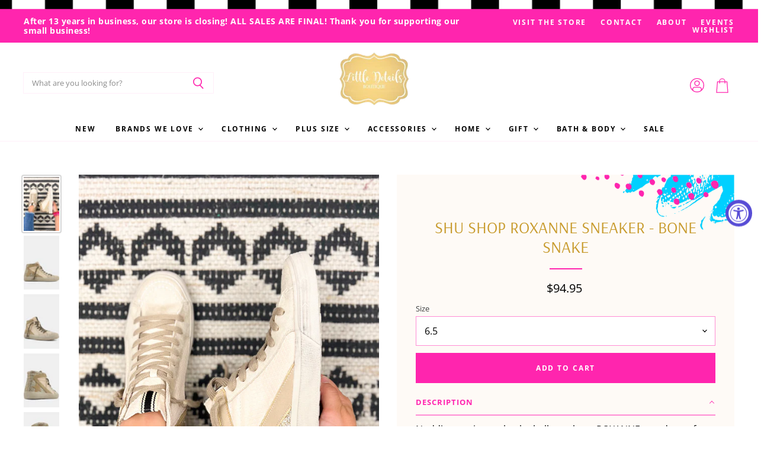

--- FILE ---
content_type: text/css
request_url: https://littledetailsboutique.com/cdn/shop/t/19/assets/momentum.css?v=76709971970911095811767913899
body_size: 4903
content:
@font-face{font-family:Arsenal;src:url(/cdn/shop/files/Arsenal-Regular.woff2?v=1686331678) format("woff2")}.home-section--title,.collection--title,.dynamic-collection-list--item-title-mobile,.navmenu-meganav.navmenu-meganav--desktop .navmenu-item-text,h2.jdgm-carousel-title,h2.product-section--title,.product--container .product-title,.filter-group h4,.productitem--title,span.dynamic-collection-list--item-title,span.featured-collections-item-title-desktop,.alt-img-with-text--text h3,h2.site-footer-block-title{font-family:Arsenal!important;font-weight:400}.button-signpost .button-text{letter-spacing:2px}@media screen and (min-width:860px){.alt-img-with-text--text .heading.large{font-size:30px!important}}.alt-img-with-text--text .heading:after{content:"";display:block;width:55px;height:1px;background-color:#ff25ae;margin-left:auto;margin-right:auto;margin-top:10px}.productitem--title{font-size:20px}.alt-img-with-text--text h3,span.featured-collections-item-title-desktop,.collection--title,.button-text,h2.site-footer-block-title,span.dynamic-collection-list--item-title,.dynamic-collection-list--item-title-mobile{text-transform:uppercase!important}.home-section--title{text-transform:uppercase;margin-bottom:.5rem}@media screen and (min-width: 720px){.featured-collections--grid-items-container.featured-collections--lte-2-grid-items{width:35%;margin-left:15px}span.featured-collections-item-title-desktop,.home-section--title{font-size:32px}}.site-footer-credits:not(:first-child){margin:0}p.site-footer-credits{margin:0!important}.site-footer-information{background-color:#ff25ae;max-width:none}.site-footer-information-nav-credits{text-align:center;justify-content:center;display:flex;flex-direction:row;align-content:center;align-items:center;padding:15px}.site-footer-block-newsletter .site-footer-block-title{font-size:21px}.social-icons svg{width:40px;height:40px}.social-icons svg path{fill:#00d0ff}.social-link{width:40px;height:40px}.social-icons.social-icons-dark-light .social-link{color:#00d0ff}@media screen and (min-width: 1024px){.site-footer-block-item.site-footer-block-newsletter{width:calc(30% - 1rem)}.site-footer-block-newsletter .site-footer-block-title{text-align:center;font-size:21px}.social-icons{justify-content:center}}.newsletter .newsletter-input{margin-right:0}.newsletter .form-fields-inline{flex-wrap:nowrap}.site-footer-block-newsletter .newsletter .newsletter-input .form-field-input{border-color:#ff25ae;background-color:#fff}.site-footer{padding-bottom:0!important;border-top:1px solid #FF25AE}.utility-bar:before{content:"";position:relative;display:block;background-image:url(//littledetailsboutique.com/cdn/shop/t/19/assets/checkered-bar.png?v=57541928412083372931686332798);height:16px;min-width:100%;background-repeat:no-repeat;background-size:cover}@media screen and (max-width:860px){.utility-bar:before,footer.site-footer:after{height:8px}}.home-section--content.featured-collections--content{padding:1rem;background-color:#fff}footer.site-footer:after{content:"";position:relative;display:block;background-image:url(//littledetailsboutique.com/cdn/shop/t/19/assets/checkered-bar.png?v=57541928412083372931686332798);height:16px;min-width:100%;background-repeat:no-repeat;background-size:cover}.promo-block-main-wrapper{width:100%}.productgrid--search{width:100%;margin-bottom:1rem}.filter-group.refine-header h4{letter-spacing:2px;font-weight:700!important;text-transform:uppercase;font-size:12px}.filter-group:not(.refine-header) h4{text-transform:uppercase;font-size:16px!important;padding-top:12px!important}.filter-group li a{text-transform:capitalize}.utils-sortby-title,.utils-sortby-select{font-weight:400;font-family:Open Sans!important;font-size:14px!important}.modal-close{right:5px;top:5px}.flickity-prev-next-button{padding:.625rem}@media screen and (min-width: 860px){.utils-sortby-title{display:inline-block}}.site-navigation a.navmenu-link:focus{outline:-webkit-focus-ring-color auto 5px!important}.product-badge-img{right:0;bottom:0;left:auto;background-repeat:no-repeat}.productgrid--no-spacing .productitem--info{padding:.5rem 0 .75rem}.slideshow-button.button-secondary,.slideshow-button.button-primary,.button-primary .button-text,.button-secondary .button-text{text-decoration:none;display:inline-block}.social-icons.social-icons-dark-light .social-link{color:#ff25ae;padding:0}.social-icons .social-link:not(:first-child){margin-left:.25rem}.social-icons.social-icons-dark-light .social-link svg{background-color:unset}.share-buttons.share-buttons-dark-light .share-buttons--list .share-buttons--button{color:#ff25ae;background-color:unset;padding:0}.share-buttons .share-buttons--list .share-buttons--button:first-child,.share-buttons .share-buttons--list .share-buttons--button:not(:first-child){margin-left:.25rem}.share-buttons .share-buttons--list{margin-top:.5rem}.product--container .share-buttons .share-buttons--title,.product--container .share-buttons .share-buttons--list{display:inline-block;font-size:var(--font-size-body-smallest, .75rem)}.product--container .share-buttons--title{vertical-align:super}@media screen and (min-width: 720px){.product-main .share-buttons{margin-top:.5rem}}.home-section--preheading,.preheading,.alt-img-with-text--content .alt-img-with-text--text .preheading{font-size:var(--font-size-body-medium);color:;text-transform:uppercase;letter-spacing:1.5px}header{border-bottom:1px solid #FFEFF9}.site-navigation .navmenu-meganav--image-link{font-size:var(--font-size-body-tiny);text-transform:uppercase;letter-spacing:1px}.navmenu-meganav.navmenu-meganav--desktop .navmenu-item-text{font-size:20px;color:#c89b2d}.navmenu-meganav.navmenu-meganav--desktop .navmenu-item-text{font-weight:600}@media screen and (min-width: 720px){.navmenu-meganav[data-meganav-id="6c1440ad-73a2-4e83-ab7b-f6330e63debb"]{display:block}.navmenu-meganav.navmenu-meganav--desktop{max-width:1200px;left:50%!important;transform:translate(-50%);box-shadow:inset 0 2px 1px #0000000d;width:auto}.navmenu-meganav--scroller{padding-left:60px;padding-right:60px}ul.navmenu.navmenu-depth-2.navmenu-meganav-items{padding-top:50px;padding-bottom:40px;overflow-x:visible}.navmenu-meganav--image-container{display:flex}.navmenu-meganav--image-container>li{display:flex;flex-direction:column;margin-top:0}.navmenu-meganav--image-container img{box-shadow:-5px 5px #eed78c}.navmenu-meganav.navmenu-meganav--desktop .navmenu-item-text{font-size:var(--font-size-body);padding:.175rem 1.4375rem .175rem 1.5625rem;text-transform:uppercase;letter-spacing:1px;font-weight:400}.navmenu-meganav.navmenu-meganav--desktop .navmenu-depth-3{background-color:transparent}.site-navigation .navmenu-depth-2 .navmenu-link{font-size:var(--font-size-body-smaller);padding:.275rem 1.4375rem .275rem 1.5625rem}}.utility-bar-right a{text-transform:uppercase;font-weight:600;letter-spacing:.15em;font-size:var(--font-size-menu)}@media screen and (max-width: 720px){.navmenu-meganav--image-container{display:none}.mobile-nav-content .navmenu{width:100%}ul.navmenu.navmenu-depth-2.navmenu-meganav-items{padding-bottom:25px}}@media screen and (min-width:800px){.home-testimonial .image-with-text-background{background-size:700px;background-repeat:no-repeat;background-position:50% 50%}}@media screen and (max-width:720px){.home-testimonial .image-with-text-background{padding-bottom:50%!important}}.alt-img-with-text--content .alt-img-with-text--text{padding-left:1rem;padding-right:1rem}.featured-collections-grid-item-title{font-size:var(--font-size-heading-2)}@media screen and (max-width: 719px){.featured-collections--grid-items-container.featured-collections--lte-2-grid-items .featured-collections--grid-item{width:100%;display:flex}.featured-collections--grid-item>*{width:50%}.content-wrapper{padding-left:15px}}@media screen and (max-width: 479px){.featured-collections--grid-items-container.featured-collections--lte-2-grid-items .featured-collections--grid-item{width:100%;display:flex;flex-direction:column}.featured-collections--grid-item>*{width:100%}.content-wrapper{padding-left:0}}@media screen and (max-width:1024px){.featured-collection--container .featured-collection--cta-wrapper{margin-top:2rem}}.mobile-swipe-tip{font-size:var(--font-size-body-smaller);margin-top:-18px;position:absolute;top:0;left:50%;transform:translate(-50%);background-color:#fff;padding:10px;text-align:center;font-style:italic;color:#9a9a9a;z-index:10;border-radius:25px;box-shadow:0 2px 2px #00000040}.product-section--content .mobile-swipe-tip{margin-top:0}.mobile-swipe-tip.product-page-tip{top:4rem}@media screen and (min-width: 860px){.mobile-swipe-tip{display:none}}section.logolist--container.quicklinks{max-width:100%;padding-left:0;padding-right:0}section.logolist--container.quicklinks .logolist--image,section.logolist--container.quicklinks .logolist--item{width:310px}section.logolist--container.quicklinks .logolist--inner{gap:10px}@media screen and (max-width: 1349px){section.logolist--container.quicklinks .logolist--item{width:calc(25% - 15px)}section.logolist--container.quicklinks .logolist--image{width:100%}}@media screen and (max-width: 719px){section.logolist--container.quicklinks .logolist--inner{gap:4px}section.logolist--container.quicklinks .logolist--item{width:calc(50% - 4px)}section.logolist--container.quicklinks .logolist--image{width:100%}}.slideshow-image{opacity:1;width:100%;height:initial}@media screen and (min-width: 640px){.slideshow-image-mobile{opacity:0;width:100%;height:0}}@media screen and (max-width: 639px){.with-mobile .slideshow-image{opacity:0;width:100%;height:0}.slideshow-image-mobile{opacity:1;width:100%;height:initial}}@media screen and (min-width: 720px){.collection--section{margin-top:unset!important}}.breadcrumbs-container{text-transform:uppercase}.breadcrumbs-container a,.breadcrumbs-container span{font-size:var(--font-size-body-smallest, .75rem)}.utils-filter-button .utils-filter-text,.productgrid--utils,.utils-sortby-title,.utils-sortby-button,.utils-showby-title,.utils-showby-item,.utils-sortby-select .form-field-select,.utils-sortby-select svg{font-size:12px;color:#404040}.productgrid--utils{background-color:unset}.utils-sortby{padding-left:0rem}@media screen and (min-width: 860px){.utils-sortby-title{display:inline-block}.utils-sortby{padding-left:1rem}}.productgrid--item .productitem--title{color:#ce2ea1}.productgrid--item .price--compare-at,.productgrid--item .price--main{font-size:var(--font-size-body-small);color:#000}.productgrid--item .productitem--vendor{color:#ce2ea1}.productitem--price div{display:inline-block}@media screen and (min-width: 1080px){.featured-collection--container .featured-collection--content[data-layout=grid]{grid-template-columns:repeat(4,1fr)}}.collection--item-title{font-weight:400}.product-main .form-field-title{top:-1.5em!important;left:0!important}.product-form--atc{margin-top:.75rem!important}.product--container .product-title{font-weight:400;text-transform:uppercase;text-align:center}.product--container .product-title:after{content:"";width:55px;height:2px;background-color:#ff25ae;display:block;margin:1.25rem auto}.product--container .product-details{padding:3rem 2rem;background-color:#fefaf6;background-image:url(/cdn/shop/files/product-page-graphic.png?v=1686843779);background-position:top right;background-repeat:no-repeat;background-size:260px}@media screen and (min-width:860px){.product--container .product-details{padding-top:4.5rem}}@media screen and (max-width: 1024px){.product--container .product-details{padding:5rem 1rem 3rem}}.product-pricing{text-align:center}.product--stock-level{justify-content:center}.shopify-installments{font-size:14px!important}.product-form--atc-button{width:100%}h2.product-section--title,.picky-custom-html h2{text-align:center!important;text-transform:uppercase!important;letter-spacing:1px!important;font-size:30px!important;color:#c89b2d!important;font-weight:400!important}.shopify-section.highlights-banners--section{margin-top:40px}.highlights-banners-block{justify-content:center}.LookLabel_picky-look-label-wrap_c7uDl{padding-bottom:unset!important;padding-top:unset!important}.picky-look-tile-container .LookLabel_picky-look-label-wrap_c7uDl{background-color:#fff!important}.LookLabel_picky-look-label-text_16O15{font-size:18px!important;letter-spacing:.01em!important;text-transform:uppercase;background-color:#fff;display:flex!important;align-items:center!important;justify-content:center}.picky-popup .LookLabel_picky-look-label-text_16O15{font-size:11px!important;text-align:left!important}.LookLabel_picky-look-label-text_16O15{margin-top:3px!important}.template-product .LookLabel_picky-look-label-text_16O15{font-size:11px!important;text-align:left!important;text-transform:unset!important}@media screen and (max-width:860px){.highlights-banners{flex-direction:column;align-items:center;justify-content:center;gap:2rem}.highlights-banners-block{flex-direction:row!important;align-items:center!important;justify-content:center!important;gap:10px!important;width:unset!important}.highlights-banners-block:not(:last-of-type){border-bottom:1px solid #FF25AE!important;padding-bottom:1.5rem}.highlights-banners-block:after{display:none}.highlight-banners-align-center .highlights-banners-icon{margin-bottom:unset!important}}@media screen and (max-width:860px){.highlights-banners{padding-top:2rem!important;padding-bottom:2rem!important}.highlights-banners-block{padding-left:unset;min-width:95%;justify-content:flex-start!important}.highlights-banners-text{text-align:left}.highlights-banners:before{display:none!important}}@media screen and (max-width:720px){.shopify-section.highlights-banners--section{margin-top:unset;margin-left:0;margin-right:0}.product-details{margin-bottom:unset}}span.station-tabs-tabtext{text-transform:uppercase;font-family:Open Sans;font-size:13px;letter-spacing:1px}div#shopify-section-template--16762372423927__16868353728a3d948d{background-color:#fefaf6}div#shopify-section-template--16762372423927__16868353728a3d948d .product-section--container{max-width:inherit}h2.jdgm-carousel-title{text-transform:uppercase;font-weight:400;color:#c89b2d;font-size:30px}h2.jdgm-carousel-title,.jdgm-carousel-wrapper .jdgm-all-reviews-rating-wrapper,.jdgm-verified-by-judgeme{margin-bottom:1.5rem}.jdgm-carousel-wrapper{width:100%!important}@media screen and (min-width: 1024px){.jdgm-carousel-title-and-link{width:25%;padding-right:40px}.jdgm-carousel--compact-theme.jdgm-carousel{width:75%}}button.btn.product__form--add-to-cart.btn.btn--secondary-accent.button.button--full-width.product-form__buttons{padding:0;margin:0;width:40px}.product--container .product-description.rte{margin-top:.75rem}.shopify-payment-button__button--hidden{visibility:collapse;margin-top:0!important;height:0}.fourohfour--container{margin-bottom:0}.site-header--hybrid .site-header-menu-button{visibility:visible}.site-header--hybrid .site-header-logo{grid-area:logo;text-align:center;justify-self:center}.site-header--hybrid .site-header-menu-button{grid-area:menu}.site-header--hybrid .bottomleft{grid-area:bottomleft}.site-header--hybrid .bottomleft{grid-area:bottomright}.site-header--hybrid .tools{grid-area:tools;display:flex;align-items:center;justify-content:flex-end;justify-self:end;flex-direction:row-reverse}.site-header--hybrid input.live-search-form-field{padding-top:.5rem;padding-bottom:.5rem;font-size:var(--font-size-body-smallest)}.site-header--hybrid button.live-search-button{padding-top:.35rem;padding-bottom:.5rem}.live-search-form .form-field{height:36px}@media screen and (max-width: 1023px){.site-header--hybrid .site-header-main-content{margin:.5rem 0 .25rem;display:grid;width:100%;grid-template-columns:1.5rem 1.5rem auto 4rem;grid-template-rows:auto;grid-template-areas:"menu search logo tools";column-gap:1rem;row-gap:1rem;align-items:center}.site-header--hybrid .site-header-search-button{grid-area:search;display:block}.site-header--hybrid .small-promo,.site-header--hybrid .live-search{display:none}.site-header--hybrid .live-search.live-search--takeover{display:block}}@media screen and (min-width: 1024px){.site-header--hybrid .site-header-search-button{display:none}.site-header--hybrid .site-header-main-content{display:grid;width:100%;grid-template-columns:20rem auto 17rem 3rem;grid-template-rows:auto auto 1.5rem;grid-template-areas:"menu logo topright topright" "search logo promo tools" "bottomleft logo bottomright bottomright";column-gap:1rem;row-gap:.25rem;align-items:center}.site-header--hybrid .live-search{grid-area:search}.site-header--hybrid .small-promo-icon svg{width:22px;height:auto;margin-right:1rem}.site-header--hybrid .small-promo-text-desktop p{margin:0}.site-header--hybrid .site-header-menu-button{visibility:hidden}.site-header--hybrid .site-header-actions{flex:unset}.site-header--hybrid .site-navigation .navmenu-depth-1{text-align:center}.site-header--hybrid .small-promo{width:100%;grid-area:promo;display:flex;align-items:center;justify-content:flex-end;justify-self:end}.site-header--hybrid .live-search--active{position:relative;z-index:9999}.site-header--hybrid .live-search--active .search-flydown{width:200%;border-top:1px solid;margin-top:-1px}}.site-navigation .navmenu-depth-1>li{padding:0}.site-navigation .navmenu-depth-2{text-align:left}.site-navigation .navmenu-depth-2 .navmenu-link{font-size:var(--font-size-body-small)}.site-header-menu-icon{padding-top:12px}@media screen and (max-width: 1024px){.site-header-search-icon{padding-left:5px!important}}.image-ratio{width:100%;position:relative;overflow:hidden}.circle .image-ratio{padding-top:100%;border-radius:1000px}.square .image-ratio{padding-top:100%}.landscape3x2 .image-ratio{padding-top:66.66%}.landscape5x4 .image-ratio{padding-top:80%}.portrait4x5 .image-ratio{padding-top:125%}.portrait2x3 .image-ratio{padding-top:150%}.image-ratio img,.image-ratio .placeholder--image{position:absolute;top:0;right:0;width:100%;height:100%;object-fit:cover}.text-align-left .dynamic-collection-list--item-subheading{padding:0 12.5% 0 0}.text-align-right .dynamic-collection-list--item-subheading{padding:0 0 0 12.5%}.text-align-center .dynamic-collection-list--item-subheading{padding:0 12.5%}.dynamic-collection-list--item-subheading{display:block;margin-bottom:.5rem}.dynamic-collection-list--item-cta{display:block;margin-bottom:.5rem;font-weight:600;letter-spacing:1px;text-transform:uppercase;font-size:var(--font-size-body-smallest, .75rem)}.dynamic-collection-list--item-link{display:block;margin-bottom:1.25rem}.dynamic-collection-list--item-title,.dynamic-collection-list--item-title-mobile{margin-bottom:.5rem}@media screen and (max-width: 719px){.dynamic-collection-list--item-title,.dynamic-collection-list--item-title-mobile{margin-top:.25rem;margin-bottom:.5rem}}.label-style-heading .dynamic-collection-list--item-title,.label-style-heading .dynamic-collection-list--item-title-mobile{font-weight:400;font-size:20px}@media screen and (min-width: 720px){.desktop-collections-per-row-2 .dynamic-collection-list--item:nth-child(odd){margin-left:0;clear:left}.desktop-collections-per-row-2 .dynamic-collection-list--item{width:calc(50% - 10px);margin-left:20px}}@media screen and (max-width:719px){.mobile-collections-per-row-1 .dynamic-collection-list--inner{display:flex;flex-direction:column}}@media screen and (max-width: 719px){.mobile-collections-per-row-3 .dynamic-collection-list--item{width:100%;margin:unset}}.testimonial-blockquote:before{content:"";display:block;margin-left:auto;margin-right:auto;width:98px;height:17px;background-image:url(//littledetailsboutique.com/cdn/shop/t/19/assets/Stars.png?5354);background-size:cover;margin-bottom:15px}.testimonial-inner{display:flex;flex-direction:column;align-items:center;justify-content:center;text-align:center;background-image:url(//littledetailsboutique.com/cdn/shop/t/19/assets/testibkg.png?5354);background-size:cover;min-width:100%;padding-top:5%;padding-bottom:6%}.testimonial-figure{margin-right:unset;margin-bottom:1rem}.testimonial-blockquote-quote{font-size:18px!important;padding-left:10%;padding-right:10%}.testimonial-blockquote-quote{max-width:700px}@media screen and (max-width:860px){.testimonial-blockquote-quote{font-size:13px!important}}.testimonial{justify-content:center;padding:unset!important;padding:20px!important}.testimonial-blockquote-citation{font-size:13px!important;font-weight:500!important;color:#ea4793!important;text-transform:uppercase;letter-spacing:2px}#insta-container .home-section--preheading{text-align:center}#insta-container .home-section--preheading a{color:#f54a91;text-decoration:none!important;font-size:12px!important;letter-spacing:2px!important}#insta-container #insta-feed{display:grid;grid-template-columns:1fr 1fr 1fr 1fr;grid-template-rows:auto;grid-template-areas:"one one two three" "one one four five";column-gap:10px!important;row-gap:10px!important;align-items:stretch}#insta-container #insta-feed a .instafeed-container{width:100%!important;height:100%!important;padding-top:100%!important}#insta-container #insta-feed a:nth-of-type(1){grid-area:one}#insta-container #insta-feed a:nth-of-type(2){grid-area:two}#insta-container #insta-feed a:nth-of-type(3){grid-area:three}#insta-container #insta-feed a:nth-of-type(4){grid-area:four}#insta-container #insta-feed a:nth-of-type(5){grid-area:five}#insta-container #insta-feed a:nth-of-type(6){grid-area:six;display:none}@media screen and (max-width: 767px){#insta-container #insta-feed{grid-template-columns:1fr 1fr;grid-template-rows:auto;grid-template-areas:"one two" "three four" "five six";column-gap:10px!important;row-gap:10px!important}#insta-container #insta-feed a:nth-of-type(6){display:inline-block}}.instafeed--container{max-width:1300px;margin-left:auto;margin-right:auto}.instafeed-header{padding:4em;max-width:1140px;background-size:cover;margin-left:auto;margin-right:auto;text-align:center}#insta-feed{margin-bottom:20px!important}.instafeed-header .social-icons{justify-content:center;margin:15px 0 0}.instafeed-header .home-section--preheading{font-size:var(--font-size-body-smallest)}#insta-container h2,#insta-feed h2{font-family:!important;font-style:!important;font-weight:!important;margin-bottom:1.25rem;letter-spacing:0em;color:#c89b2d;text-align:center}@media screen and (max-width: 1023px){.instafeed-header{margin-left:2em;margin-right:2em}}@media screen and (min-width: 860px){.productgrid--sidebar{float:left;width:300px}}.productgrid--sidebar .breadcrumbs-container{max-width:300px}@media screen and (min-width: 860px){.layout--has-sidebar .productgrid--wrapper{float:left;width:calc(100% - 325px);margin-left:25px}}.pagination__item--active{background-color:none;color:#fff;padding:2px 8px;border:1px solid #FF25AE;border-radius:999px;background-color:#ff25ae}.pagination__item--link{color:#7c7c7c!important}@media screen and (max-width:860px){#back-home-link,#back-home--container{display:none!important}}#back-home--container{width:325px;display:flex;float:left;margin-bottom:10px}@media screen and (min-width: 860px){#new-info--container{display:flex;justify-content:space-between;width:calc(100% - 325px);align-items:flex-end;align-content:flex-end;flex-wrap:nowrap;flex-direction:row}}.productgrid--sidebar{border-top:4px solid #FF25AE;margin-top:.6rem!important}.productgrid--masthead{width:100%;display:flex;align-items:flex-end}@media screen and (max-width: 859px){.productgrid--masthead{display:flex;flex-direction:column}.productgrid--utils{margin:.5rem 0}.collection--title{text-align:center}.productgrid--utils{padding-bottom:5px}}#back-home-link{color:#404040!important;font-size:11px!important;letter-spacing:1.6px!important;text-decoration:none!important;text-transform:uppercase!important}@media screen and (min-width:720px){.productgrid--utils{background-color:#ffeff9;max-width:16rem;margin-bottom:0;padding:5px 10px}}.utils-sortby-title{display:none}@media screen and (min-width:860px){.utils-sortby{text-align:center!important;padding-left:0rem;background-color:;color:#404040!important}}.utils-filter-button,.utils-sortby-button{text-transform:uppercase;letter-spacing:1px}@media screen and (min-width: 860px){.utils-sortby-title{display:inline-block;font-size:12px}.utils-sortby{padding-left:1rem;padding-right:unset}}@media screen and (min-width:860px){.collection--title{font-size:30px}}.filter-menu{background-image:url(/cdn/shop/files/blue_brush.png?v=1686777615);background-repeat:no-repeat;background-position:bottom right;padding:20px 20px 60px!important}.filter-group h4:after{color:#000!important}@media screen and (min-width:860px){.collection--section{margin-top:unset!important}}@media screen and (min-width: 860px){.productgrid--items{margin-top:10px!important}}@media screen and (max-width: 720px){.results--container{margin-top:-1rem}}@media screen and (min-width: 720px){.collection--section .productgrid--masthead.no-breadcrumbs{margin-top:1.5rem}}.announcement-text{font-size:14px;font-weight:700;letter-spacing:.5px}#bread{font-size:11px!important;color:#404040!important;letter-spacing:1.5px!important;font-weight:400!important}#wishlisthero-product-page-button-container{padding-top:unset!important;background-color:#fff!important;border:1px solid #FF8CD4;display:flex;align-items:center;justify-content:center;text-align:center;height:51px;width:51px;margin-left:10px}#wishlisthero-product-page-button-container button{padding:unset!important}.product-form--atc-button{height:51px}.site-header-icon svg{color:#ff25ae!important}@media screen and (max-width:720px){.home-testimonial{margin-bottom:2rem}.breadcrumbs-container{display:none}}.site-footer-block-item{border-color:#ff8cd4}.productitem--badge,.product--badge{width:120px;height:50px;left:unset;right:-1rem}.productitem--badge.badge--sale,.product--badge.badge--sale{background-color:unset;color:unset;background-image:url(//littledetailsboutique.com/cdn/shop/t/19/assets/On%20sale%20badge.png?v=158691748433035640681687447202);background-size:100% 100%}.productitem--badge.badge--soldout,.product--badge.badge--soldout{background-color:unset;color:unset;background-image:url(//littledetailsboutique.com/cdn/shop/t/19/assets/Sold%20out%20badge.png?v=179098954609003277871687447212);background-size:100% 100%}@media screen and (max-width: 1024px){.site-footer-item{display:flex;flex-direction:column}.site-footer-item .site-footer-block-item{order:2}.site-footer-item .site-footer-block-item.site-footer-block-newsletter{order:0;padding-bottom:2rem;align-items:center}}@media screen and (max-width: 720px){.product-main{padding-right:0;padding-left:0}}.brands-list ul{text-align:center;list-style-type:none;padding-left:0}.brands-list ul li{padding:.25rem 0}.brands-list ul li a{color:#000;text-decoration:none}.brands-list ul li a:hover{text-decoration:underline}.brands-list{align-self:center}.and-more{text-align:center;max-width:300px;display:block;margin:-50px auto 0}.logolist--inner+.home-section--title-container{margin-top:3rem}@media screen and (min-width: 480px){.brands-list ul{columns:2;-webkit-columns:2;-moz-columns:2;text-align:center;list-style-type:none;padding-left:0}}@media screen and (min-width: 720px){.brands-list ul{columns:3;-webkit-columns:3;-moz-columns:3}}.in-stock-notification-form .form-title{margin-bottom:3rem!important}.shopify-app-block .da-restock-alerts-form select,.shopify-app-block .da-restock-alerts-form input{font-size:.875rem}.shopify-app-block .da-restock-alerts-form p{margin-top:0}@media screen and (max-width: 719px){.shopify-app-block .da-restock-alerts-container-v1{margin:2rem 1rem;box-shadow:5px 5px #ffeff9}}@media screen and (min-width: 720px){.shopify-app-block .da-restock-alerts-container-v1{margin:2rem;box-shadow:5px 5px #ffeff9}}.icon-loading{display:none!important}.meganav-inner{border-bottom:5px solid #FF25AD}.product-form--atc-button.disabled{border-color:#ddd!important}.shopify-policy__container{max-width:1300px!important}.upsell-gallery{padding-top:50px;padding-bottom:50px;max-width:1300px!important}.picky-showcase-container{margin:60px 0 0!important}.picky-showcase-container h2{text-align:center;font-size:var(--font-size-heading-4)!important;margin-bottom:1.75rem!important}.picky-product-image-carousel .tns-controls{opacity:1!important}.picky-product-image-carousel .tns-controls button{opacity:1!important;background-color:#fff!important}div[class*=ProductCardMultiselect_picky-product-title]{font-weight:400!important;font-size:.845rem!important;margin:.20313rem 0 0!important;text-align:center!important}.multiselect,.multiselect__input,.multiselect__single,div[class*=QuantityInput_input]{font-size:12px!important;font-weight:400!important}div[class*=ProductCardMultiselect_picky-options]{font-weight:700!important}.picky-add-to-cart-button{text-transform:uppercase}div[class*=ProductCardMultiselect_fixed-height]{margin-top:0!important}@media (max-width: 620px){.look-wrp{margin-bottom:20px}}@media (max-width: 1280px) and (min-width: 620px){.look-wrp{min-width:25%!important}.picky-content{max-width:1200px!important}}.picky-slider-footer>div>a{display:none!important}@media (min-width: 320px){.picky-look-tile-container .overlay .picky-call-to-action{padding:.5rem .75rem!important}}.picky-add-to-cart-button{background-color:#ff25ae!important;border:unset!important}.picky-look-tile-container .overlay .picky-call-to-action,.picky-add-to-cart-button{font-size:12px!important;font-weight:700!important;letter-spacing:2px!important;text-transform:uppercase!important}@media (min-width:860px){.upsell-gallery--section{margin-bottom:2rem}}
/*# sourceMappingURL=/cdn/shop/t/19/assets/momentum.css.map?v=76709971970911095811767913899 */
